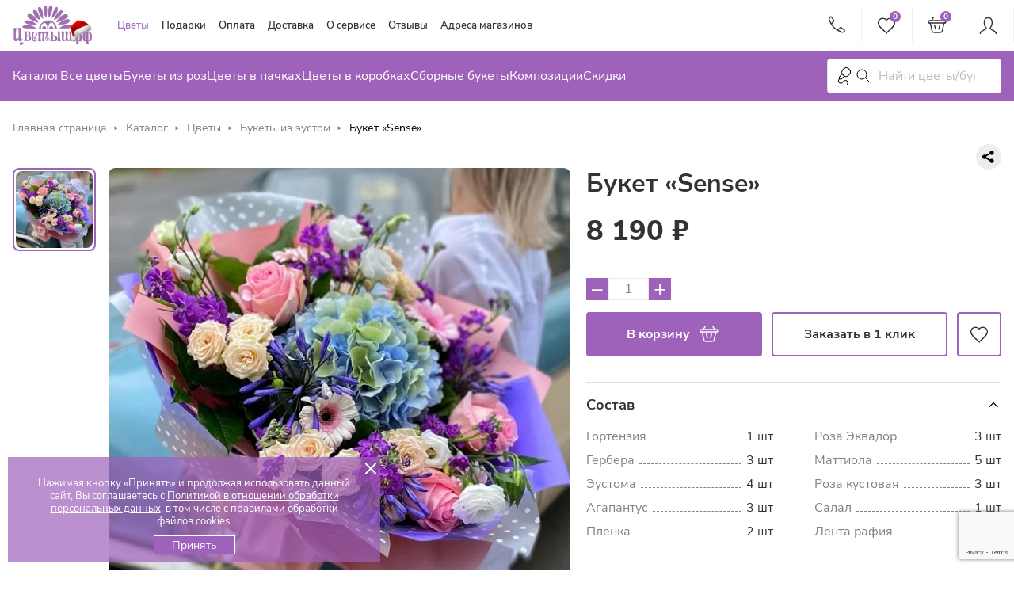

--- FILE ---
content_type: text/html; charset=utf-8
request_url: https://www.google.com/recaptcha/api2/anchor?ar=1&k=6LdMtgArAAAAADmIwdFxIKyzMwCUAlYpDR3l-mzR&co=aHR0cHM6Ly9yb3pibC5ydTo0NDM.&hl=en&v=PoyoqOPhxBO7pBk68S4YbpHZ&size=invisible&anchor-ms=20000&execute-ms=30000&cb=cuumkw9zq1xy
body_size: 48768
content:
<!DOCTYPE HTML><html dir="ltr" lang="en"><head><meta http-equiv="Content-Type" content="text/html; charset=UTF-8">
<meta http-equiv="X-UA-Compatible" content="IE=edge">
<title>reCAPTCHA</title>
<style type="text/css">
/* cyrillic-ext */
@font-face {
  font-family: 'Roboto';
  font-style: normal;
  font-weight: 400;
  font-stretch: 100%;
  src: url(//fonts.gstatic.com/s/roboto/v48/KFO7CnqEu92Fr1ME7kSn66aGLdTylUAMa3GUBHMdazTgWw.woff2) format('woff2');
  unicode-range: U+0460-052F, U+1C80-1C8A, U+20B4, U+2DE0-2DFF, U+A640-A69F, U+FE2E-FE2F;
}
/* cyrillic */
@font-face {
  font-family: 'Roboto';
  font-style: normal;
  font-weight: 400;
  font-stretch: 100%;
  src: url(//fonts.gstatic.com/s/roboto/v48/KFO7CnqEu92Fr1ME7kSn66aGLdTylUAMa3iUBHMdazTgWw.woff2) format('woff2');
  unicode-range: U+0301, U+0400-045F, U+0490-0491, U+04B0-04B1, U+2116;
}
/* greek-ext */
@font-face {
  font-family: 'Roboto';
  font-style: normal;
  font-weight: 400;
  font-stretch: 100%;
  src: url(//fonts.gstatic.com/s/roboto/v48/KFO7CnqEu92Fr1ME7kSn66aGLdTylUAMa3CUBHMdazTgWw.woff2) format('woff2');
  unicode-range: U+1F00-1FFF;
}
/* greek */
@font-face {
  font-family: 'Roboto';
  font-style: normal;
  font-weight: 400;
  font-stretch: 100%;
  src: url(//fonts.gstatic.com/s/roboto/v48/KFO7CnqEu92Fr1ME7kSn66aGLdTylUAMa3-UBHMdazTgWw.woff2) format('woff2');
  unicode-range: U+0370-0377, U+037A-037F, U+0384-038A, U+038C, U+038E-03A1, U+03A3-03FF;
}
/* math */
@font-face {
  font-family: 'Roboto';
  font-style: normal;
  font-weight: 400;
  font-stretch: 100%;
  src: url(//fonts.gstatic.com/s/roboto/v48/KFO7CnqEu92Fr1ME7kSn66aGLdTylUAMawCUBHMdazTgWw.woff2) format('woff2');
  unicode-range: U+0302-0303, U+0305, U+0307-0308, U+0310, U+0312, U+0315, U+031A, U+0326-0327, U+032C, U+032F-0330, U+0332-0333, U+0338, U+033A, U+0346, U+034D, U+0391-03A1, U+03A3-03A9, U+03B1-03C9, U+03D1, U+03D5-03D6, U+03F0-03F1, U+03F4-03F5, U+2016-2017, U+2034-2038, U+203C, U+2040, U+2043, U+2047, U+2050, U+2057, U+205F, U+2070-2071, U+2074-208E, U+2090-209C, U+20D0-20DC, U+20E1, U+20E5-20EF, U+2100-2112, U+2114-2115, U+2117-2121, U+2123-214F, U+2190, U+2192, U+2194-21AE, U+21B0-21E5, U+21F1-21F2, U+21F4-2211, U+2213-2214, U+2216-22FF, U+2308-230B, U+2310, U+2319, U+231C-2321, U+2336-237A, U+237C, U+2395, U+239B-23B7, U+23D0, U+23DC-23E1, U+2474-2475, U+25AF, U+25B3, U+25B7, U+25BD, U+25C1, U+25CA, U+25CC, U+25FB, U+266D-266F, U+27C0-27FF, U+2900-2AFF, U+2B0E-2B11, U+2B30-2B4C, U+2BFE, U+3030, U+FF5B, U+FF5D, U+1D400-1D7FF, U+1EE00-1EEFF;
}
/* symbols */
@font-face {
  font-family: 'Roboto';
  font-style: normal;
  font-weight: 400;
  font-stretch: 100%;
  src: url(//fonts.gstatic.com/s/roboto/v48/KFO7CnqEu92Fr1ME7kSn66aGLdTylUAMaxKUBHMdazTgWw.woff2) format('woff2');
  unicode-range: U+0001-000C, U+000E-001F, U+007F-009F, U+20DD-20E0, U+20E2-20E4, U+2150-218F, U+2190, U+2192, U+2194-2199, U+21AF, U+21E6-21F0, U+21F3, U+2218-2219, U+2299, U+22C4-22C6, U+2300-243F, U+2440-244A, U+2460-24FF, U+25A0-27BF, U+2800-28FF, U+2921-2922, U+2981, U+29BF, U+29EB, U+2B00-2BFF, U+4DC0-4DFF, U+FFF9-FFFB, U+10140-1018E, U+10190-1019C, U+101A0, U+101D0-101FD, U+102E0-102FB, U+10E60-10E7E, U+1D2C0-1D2D3, U+1D2E0-1D37F, U+1F000-1F0FF, U+1F100-1F1AD, U+1F1E6-1F1FF, U+1F30D-1F30F, U+1F315, U+1F31C, U+1F31E, U+1F320-1F32C, U+1F336, U+1F378, U+1F37D, U+1F382, U+1F393-1F39F, U+1F3A7-1F3A8, U+1F3AC-1F3AF, U+1F3C2, U+1F3C4-1F3C6, U+1F3CA-1F3CE, U+1F3D4-1F3E0, U+1F3ED, U+1F3F1-1F3F3, U+1F3F5-1F3F7, U+1F408, U+1F415, U+1F41F, U+1F426, U+1F43F, U+1F441-1F442, U+1F444, U+1F446-1F449, U+1F44C-1F44E, U+1F453, U+1F46A, U+1F47D, U+1F4A3, U+1F4B0, U+1F4B3, U+1F4B9, U+1F4BB, U+1F4BF, U+1F4C8-1F4CB, U+1F4D6, U+1F4DA, U+1F4DF, U+1F4E3-1F4E6, U+1F4EA-1F4ED, U+1F4F7, U+1F4F9-1F4FB, U+1F4FD-1F4FE, U+1F503, U+1F507-1F50B, U+1F50D, U+1F512-1F513, U+1F53E-1F54A, U+1F54F-1F5FA, U+1F610, U+1F650-1F67F, U+1F687, U+1F68D, U+1F691, U+1F694, U+1F698, U+1F6AD, U+1F6B2, U+1F6B9-1F6BA, U+1F6BC, U+1F6C6-1F6CF, U+1F6D3-1F6D7, U+1F6E0-1F6EA, U+1F6F0-1F6F3, U+1F6F7-1F6FC, U+1F700-1F7FF, U+1F800-1F80B, U+1F810-1F847, U+1F850-1F859, U+1F860-1F887, U+1F890-1F8AD, U+1F8B0-1F8BB, U+1F8C0-1F8C1, U+1F900-1F90B, U+1F93B, U+1F946, U+1F984, U+1F996, U+1F9E9, U+1FA00-1FA6F, U+1FA70-1FA7C, U+1FA80-1FA89, U+1FA8F-1FAC6, U+1FACE-1FADC, U+1FADF-1FAE9, U+1FAF0-1FAF8, U+1FB00-1FBFF;
}
/* vietnamese */
@font-face {
  font-family: 'Roboto';
  font-style: normal;
  font-weight: 400;
  font-stretch: 100%;
  src: url(//fonts.gstatic.com/s/roboto/v48/KFO7CnqEu92Fr1ME7kSn66aGLdTylUAMa3OUBHMdazTgWw.woff2) format('woff2');
  unicode-range: U+0102-0103, U+0110-0111, U+0128-0129, U+0168-0169, U+01A0-01A1, U+01AF-01B0, U+0300-0301, U+0303-0304, U+0308-0309, U+0323, U+0329, U+1EA0-1EF9, U+20AB;
}
/* latin-ext */
@font-face {
  font-family: 'Roboto';
  font-style: normal;
  font-weight: 400;
  font-stretch: 100%;
  src: url(//fonts.gstatic.com/s/roboto/v48/KFO7CnqEu92Fr1ME7kSn66aGLdTylUAMa3KUBHMdazTgWw.woff2) format('woff2');
  unicode-range: U+0100-02BA, U+02BD-02C5, U+02C7-02CC, U+02CE-02D7, U+02DD-02FF, U+0304, U+0308, U+0329, U+1D00-1DBF, U+1E00-1E9F, U+1EF2-1EFF, U+2020, U+20A0-20AB, U+20AD-20C0, U+2113, U+2C60-2C7F, U+A720-A7FF;
}
/* latin */
@font-face {
  font-family: 'Roboto';
  font-style: normal;
  font-weight: 400;
  font-stretch: 100%;
  src: url(//fonts.gstatic.com/s/roboto/v48/KFO7CnqEu92Fr1ME7kSn66aGLdTylUAMa3yUBHMdazQ.woff2) format('woff2');
  unicode-range: U+0000-00FF, U+0131, U+0152-0153, U+02BB-02BC, U+02C6, U+02DA, U+02DC, U+0304, U+0308, U+0329, U+2000-206F, U+20AC, U+2122, U+2191, U+2193, U+2212, U+2215, U+FEFF, U+FFFD;
}
/* cyrillic-ext */
@font-face {
  font-family: 'Roboto';
  font-style: normal;
  font-weight: 500;
  font-stretch: 100%;
  src: url(//fonts.gstatic.com/s/roboto/v48/KFO7CnqEu92Fr1ME7kSn66aGLdTylUAMa3GUBHMdazTgWw.woff2) format('woff2');
  unicode-range: U+0460-052F, U+1C80-1C8A, U+20B4, U+2DE0-2DFF, U+A640-A69F, U+FE2E-FE2F;
}
/* cyrillic */
@font-face {
  font-family: 'Roboto';
  font-style: normal;
  font-weight: 500;
  font-stretch: 100%;
  src: url(//fonts.gstatic.com/s/roboto/v48/KFO7CnqEu92Fr1ME7kSn66aGLdTylUAMa3iUBHMdazTgWw.woff2) format('woff2');
  unicode-range: U+0301, U+0400-045F, U+0490-0491, U+04B0-04B1, U+2116;
}
/* greek-ext */
@font-face {
  font-family: 'Roboto';
  font-style: normal;
  font-weight: 500;
  font-stretch: 100%;
  src: url(//fonts.gstatic.com/s/roboto/v48/KFO7CnqEu92Fr1ME7kSn66aGLdTylUAMa3CUBHMdazTgWw.woff2) format('woff2');
  unicode-range: U+1F00-1FFF;
}
/* greek */
@font-face {
  font-family: 'Roboto';
  font-style: normal;
  font-weight: 500;
  font-stretch: 100%;
  src: url(//fonts.gstatic.com/s/roboto/v48/KFO7CnqEu92Fr1ME7kSn66aGLdTylUAMa3-UBHMdazTgWw.woff2) format('woff2');
  unicode-range: U+0370-0377, U+037A-037F, U+0384-038A, U+038C, U+038E-03A1, U+03A3-03FF;
}
/* math */
@font-face {
  font-family: 'Roboto';
  font-style: normal;
  font-weight: 500;
  font-stretch: 100%;
  src: url(//fonts.gstatic.com/s/roboto/v48/KFO7CnqEu92Fr1ME7kSn66aGLdTylUAMawCUBHMdazTgWw.woff2) format('woff2');
  unicode-range: U+0302-0303, U+0305, U+0307-0308, U+0310, U+0312, U+0315, U+031A, U+0326-0327, U+032C, U+032F-0330, U+0332-0333, U+0338, U+033A, U+0346, U+034D, U+0391-03A1, U+03A3-03A9, U+03B1-03C9, U+03D1, U+03D5-03D6, U+03F0-03F1, U+03F4-03F5, U+2016-2017, U+2034-2038, U+203C, U+2040, U+2043, U+2047, U+2050, U+2057, U+205F, U+2070-2071, U+2074-208E, U+2090-209C, U+20D0-20DC, U+20E1, U+20E5-20EF, U+2100-2112, U+2114-2115, U+2117-2121, U+2123-214F, U+2190, U+2192, U+2194-21AE, U+21B0-21E5, U+21F1-21F2, U+21F4-2211, U+2213-2214, U+2216-22FF, U+2308-230B, U+2310, U+2319, U+231C-2321, U+2336-237A, U+237C, U+2395, U+239B-23B7, U+23D0, U+23DC-23E1, U+2474-2475, U+25AF, U+25B3, U+25B7, U+25BD, U+25C1, U+25CA, U+25CC, U+25FB, U+266D-266F, U+27C0-27FF, U+2900-2AFF, U+2B0E-2B11, U+2B30-2B4C, U+2BFE, U+3030, U+FF5B, U+FF5D, U+1D400-1D7FF, U+1EE00-1EEFF;
}
/* symbols */
@font-face {
  font-family: 'Roboto';
  font-style: normal;
  font-weight: 500;
  font-stretch: 100%;
  src: url(//fonts.gstatic.com/s/roboto/v48/KFO7CnqEu92Fr1ME7kSn66aGLdTylUAMaxKUBHMdazTgWw.woff2) format('woff2');
  unicode-range: U+0001-000C, U+000E-001F, U+007F-009F, U+20DD-20E0, U+20E2-20E4, U+2150-218F, U+2190, U+2192, U+2194-2199, U+21AF, U+21E6-21F0, U+21F3, U+2218-2219, U+2299, U+22C4-22C6, U+2300-243F, U+2440-244A, U+2460-24FF, U+25A0-27BF, U+2800-28FF, U+2921-2922, U+2981, U+29BF, U+29EB, U+2B00-2BFF, U+4DC0-4DFF, U+FFF9-FFFB, U+10140-1018E, U+10190-1019C, U+101A0, U+101D0-101FD, U+102E0-102FB, U+10E60-10E7E, U+1D2C0-1D2D3, U+1D2E0-1D37F, U+1F000-1F0FF, U+1F100-1F1AD, U+1F1E6-1F1FF, U+1F30D-1F30F, U+1F315, U+1F31C, U+1F31E, U+1F320-1F32C, U+1F336, U+1F378, U+1F37D, U+1F382, U+1F393-1F39F, U+1F3A7-1F3A8, U+1F3AC-1F3AF, U+1F3C2, U+1F3C4-1F3C6, U+1F3CA-1F3CE, U+1F3D4-1F3E0, U+1F3ED, U+1F3F1-1F3F3, U+1F3F5-1F3F7, U+1F408, U+1F415, U+1F41F, U+1F426, U+1F43F, U+1F441-1F442, U+1F444, U+1F446-1F449, U+1F44C-1F44E, U+1F453, U+1F46A, U+1F47D, U+1F4A3, U+1F4B0, U+1F4B3, U+1F4B9, U+1F4BB, U+1F4BF, U+1F4C8-1F4CB, U+1F4D6, U+1F4DA, U+1F4DF, U+1F4E3-1F4E6, U+1F4EA-1F4ED, U+1F4F7, U+1F4F9-1F4FB, U+1F4FD-1F4FE, U+1F503, U+1F507-1F50B, U+1F50D, U+1F512-1F513, U+1F53E-1F54A, U+1F54F-1F5FA, U+1F610, U+1F650-1F67F, U+1F687, U+1F68D, U+1F691, U+1F694, U+1F698, U+1F6AD, U+1F6B2, U+1F6B9-1F6BA, U+1F6BC, U+1F6C6-1F6CF, U+1F6D3-1F6D7, U+1F6E0-1F6EA, U+1F6F0-1F6F3, U+1F6F7-1F6FC, U+1F700-1F7FF, U+1F800-1F80B, U+1F810-1F847, U+1F850-1F859, U+1F860-1F887, U+1F890-1F8AD, U+1F8B0-1F8BB, U+1F8C0-1F8C1, U+1F900-1F90B, U+1F93B, U+1F946, U+1F984, U+1F996, U+1F9E9, U+1FA00-1FA6F, U+1FA70-1FA7C, U+1FA80-1FA89, U+1FA8F-1FAC6, U+1FACE-1FADC, U+1FADF-1FAE9, U+1FAF0-1FAF8, U+1FB00-1FBFF;
}
/* vietnamese */
@font-face {
  font-family: 'Roboto';
  font-style: normal;
  font-weight: 500;
  font-stretch: 100%;
  src: url(//fonts.gstatic.com/s/roboto/v48/KFO7CnqEu92Fr1ME7kSn66aGLdTylUAMa3OUBHMdazTgWw.woff2) format('woff2');
  unicode-range: U+0102-0103, U+0110-0111, U+0128-0129, U+0168-0169, U+01A0-01A1, U+01AF-01B0, U+0300-0301, U+0303-0304, U+0308-0309, U+0323, U+0329, U+1EA0-1EF9, U+20AB;
}
/* latin-ext */
@font-face {
  font-family: 'Roboto';
  font-style: normal;
  font-weight: 500;
  font-stretch: 100%;
  src: url(//fonts.gstatic.com/s/roboto/v48/KFO7CnqEu92Fr1ME7kSn66aGLdTylUAMa3KUBHMdazTgWw.woff2) format('woff2');
  unicode-range: U+0100-02BA, U+02BD-02C5, U+02C7-02CC, U+02CE-02D7, U+02DD-02FF, U+0304, U+0308, U+0329, U+1D00-1DBF, U+1E00-1E9F, U+1EF2-1EFF, U+2020, U+20A0-20AB, U+20AD-20C0, U+2113, U+2C60-2C7F, U+A720-A7FF;
}
/* latin */
@font-face {
  font-family: 'Roboto';
  font-style: normal;
  font-weight: 500;
  font-stretch: 100%;
  src: url(//fonts.gstatic.com/s/roboto/v48/KFO7CnqEu92Fr1ME7kSn66aGLdTylUAMa3yUBHMdazQ.woff2) format('woff2');
  unicode-range: U+0000-00FF, U+0131, U+0152-0153, U+02BB-02BC, U+02C6, U+02DA, U+02DC, U+0304, U+0308, U+0329, U+2000-206F, U+20AC, U+2122, U+2191, U+2193, U+2212, U+2215, U+FEFF, U+FFFD;
}
/* cyrillic-ext */
@font-face {
  font-family: 'Roboto';
  font-style: normal;
  font-weight: 900;
  font-stretch: 100%;
  src: url(//fonts.gstatic.com/s/roboto/v48/KFO7CnqEu92Fr1ME7kSn66aGLdTylUAMa3GUBHMdazTgWw.woff2) format('woff2');
  unicode-range: U+0460-052F, U+1C80-1C8A, U+20B4, U+2DE0-2DFF, U+A640-A69F, U+FE2E-FE2F;
}
/* cyrillic */
@font-face {
  font-family: 'Roboto';
  font-style: normal;
  font-weight: 900;
  font-stretch: 100%;
  src: url(//fonts.gstatic.com/s/roboto/v48/KFO7CnqEu92Fr1ME7kSn66aGLdTylUAMa3iUBHMdazTgWw.woff2) format('woff2');
  unicode-range: U+0301, U+0400-045F, U+0490-0491, U+04B0-04B1, U+2116;
}
/* greek-ext */
@font-face {
  font-family: 'Roboto';
  font-style: normal;
  font-weight: 900;
  font-stretch: 100%;
  src: url(//fonts.gstatic.com/s/roboto/v48/KFO7CnqEu92Fr1ME7kSn66aGLdTylUAMa3CUBHMdazTgWw.woff2) format('woff2');
  unicode-range: U+1F00-1FFF;
}
/* greek */
@font-face {
  font-family: 'Roboto';
  font-style: normal;
  font-weight: 900;
  font-stretch: 100%;
  src: url(//fonts.gstatic.com/s/roboto/v48/KFO7CnqEu92Fr1ME7kSn66aGLdTylUAMa3-UBHMdazTgWw.woff2) format('woff2');
  unicode-range: U+0370-0377, U+037A-037F, U+0384-038A, U+038C, U+038E-03A1, U+03A3-03FF;
}
/* math */
@font-face {
  font-family: 'Roboto';
  font-style: normal;
  font-weight: 900;
  font-stretch: 100%;
  src: url(//fonts.gstatic.com/s/roboto/v48/KFO7CnqEu92Fr1ME7kSn66aGLdTylUAMawCUBHMdazTgWw.woff2) format('woff2');
  unicode-range: U+0302-0303, U+0305, U+0307-0308, U+0310, U+0312, U+0315, U+031A, U+0326-0327, U+032C, U+032F-0330, U+0332-0333, U+0338, U+033A, U+0346, U+034D, U+0391-03A1, U+03A3-03A9, U+03B1-03C9, U+03D1, U+03D5-03D6, U+03F0-03F1, U+03F4-03F5, U+2016-2017, U+2034-2038, U+203C, U+2040, U+2043, U+2047, U+2050, U+2057, U+205F, U+2070-2071, U+2074-208E, U+2090-209C, U+20D0-20DC, U+20E1, U+20E5-20EF, U+2100-2112, U+2114-2115, U+2117-2121, U+2123-214F, U+2190, U+2192, U+2194-21AE, U+21B0-21E5, U+21F1-21F2, U+21F4-2211, U+2213-2214, U+2216-22FF, U+2308-230B, U+2310, U+2319, U+231C-2321, U+2336-237A, U+237C, U+2395, U+239B-23B7, U+23D0, U+23DC-23E1, U+2474-2475, U+25AF, U+25B3, U+25B7, U+25BD, U+25C1, U+25CA, U+25CC, U+25FB, U+266D-266F, U+27C0-27FF, U+2900-2AFF, U+2B0E-2B11, U+2B30-2B4C, U+2BFE, U+3030, U+FF5B, U+FF5D, U+1D400-1D7FF, U+1EE00-1EEFF;
}
/* symbols */
@font-face {
  font-family: 'Roboto';
  font-style: normal;
  font-weight: 900;
  font-stretch: 100%;
  src: url(//fonts.gstatic.com/s/roboto/v48/KFO7CnqEu92Fr1ME7kSn66aGLdTylUAMaxKUBHMdazTgWw.woff2) format('woff2');
  unicode-range: U+0001-000C, U+000E-001F, U+007F-009F, U+20DD-20E0, U+20E2-20E4, U+2150-218F, U+2190, U+2192, U+2194-2199, U+21AF, U+21E6-21F0, U+21F3, U+2218-2219, U+2299, U+22C4-22C6, U+2300-243F, U+2440-244A, U+2460-24FF, U+25A0-27BF, U+2800-28FF, U+2921-2922, U+2981, U+29BF, U+29EB, U+2B00-2BFF, U+4DC0-4DFF, U+FFF9-FFFB, U+10140-1018E, U+10190-1019C, U+101A0, U+101D0-101FD, U+102E0-102FB, U+10E60-10E7E, U+1D2C0-1D2D3, U+1D2E0-1D37F, U+1F000-1F0FF, U+1F100-1F1AD, U+1F1E6-1F1FF, U+1F30D-1F30F, U+1F315, U+1F31C, U+1F31E, U+1F320-1F32C, U+1F336, U+1F378, U+1F37D, U+1F382, U+1F393-1F39F, U+1F3A7-1F3A8, U+1F3AC-1F3AF, U+1F3C2, U+1F3C4-1F3C6, U+1F3CA-1F3CE, U+1F3D4-1F3E0, U+1F3ED, U+1F3F1-1F3F3, U+1F3F5-1F3F7, U+1F408, U+1F415, U+1F41F, U+1F426, U+1F43F, U+1F441-1F442, U+1F444, U+1F446-1F449, U+1F44C-1F44E, U+1F453, U+1F46A, U+1F47D, U+1F4A3, U+1F4B0, U+1F4B3, U+1F4B9, U+1F4BB, U+1F4BF, U+1F4C8-1F4CB, U+1F4D6, U+1F4DA, U+1F4DF, U+1F4E3-1F4E6, U+1F4EA-1F4ED, U+1F4F7, U+1F4F9-1F4FB, U+1F4FD-1F4FE, U+1F503, U+1F507-1F50B, U+1F50D, U+1F512-1F513, U+1F53E-1F54A, U+1F54F-1F5FA, U+1F610, U+1F650-1F67F, U+1F687, U+1F68D, U+1F691, U+1F694, U+1F698, U+1F6AD, U+1F6B2, U+1F6B9-1F6BA, U+1F6BC, U+1F6C6-1F6CF, U+1F6D3-1F6D7, U+1F6E0-1F6EA, U+1F6F0-1F6F3, U+1F6F7-1F6FC, U+1F700-1F7FF, U+1F800-1F80B, U+1F810-1F847, U+1F850-1F859, U+1F860-1F887, U+1F890-1F8AD, U+1F8B0-1F8BB, U+1F8C0-1F8C1, U+1F900-1F90B, U+1F93B, U+1F946, U+1F984, U+1F996, U+1F9E9, U+1FA00-1FA6F, U+1FA70-1FA7C, U+1FA80-1FA89, U+1FA8F-1FAC6, U+1FACE-1FADC, U+1FADF-1FAE9, U+1FAF0-1FAF8, U+1FB00-1FBFF;
}
/* vietnamese */
@font-face {
  font-family: 'Roboto';
  font-style: normal;
  font-weight: 900;
  font-stretch: 100%;
  src: url(//fonts.gstatic.com/s/roboto/v48/KFO7CnqEu92Fr1ME7kSn66aGLdTylUAMa3OUBHMdazTgWw.woff2) format('woff2');
  unicode-range: U+0102-0103, U+0110-0111, U+0128-0129, U+0168-0169, U+01A0-01A1, U+01AF-01B0, U+0300-0301, U+0303-0304, U+0308-0309, U+0323, U+0329, U+1EA0-1EF9, U+20AB;
}
/* latin-ext */
@font-face {
  font-family: 'Roboto';
  font-style: normal;
  font-weight: 900;
  font-stretch: 100%;
  src: url(//fonts.gstatic.com/s/roboto/v48/KFO7CnqEu92Fr1ME7kSn66aGLdTylUAMa3KUBHMdazTgWw.woff2) format('woff2');
  unicode-range: U+0100-02BA, U+02BD-02C5, U+02C7-02CC, U+02CE-02D7, U+02DD-02FF, U+0304, U+0308, U+0329, U+1D00-1DBF, U+1E00-1E9F, U+1EF2-1EFF, U+2020, U+20A0-20AB, U+20AD-20C0, U+2113, U+2C60-2C7F, U+A720-A7FF;
}
/* latin */
@font-face {
  font-family: 'Roboto';
  font-style: normal;
  font-weight: 900;
  font-stretch: 100%;
  src: url(//fonts.gstatic.com/s/roboto/v48/KFO7CnqEu92Fr1ME7kSn66aGLdTylUAMa3yUBHMdazQ.woff2) format('woff2');
  unicode-range: U+0000-00FF, U+0131, U+0152-0153, U+02BB-02BC, U+02C6, U+02DA, U+02DC, U+0304, U+0308, U+0329, U+2000-206F, U+20AC, U+2122, U+2191, U+2193, U+2212, U+2215, U+FEFF, U+FFFD;
}

</style>
<link rel="stylesheet" type="text/css" href="https://www.gstatic.com/recaptcha/releases/PoyoqOPhxBO7pBk68S4YbpHZ/styles__ltr.css">
<script nonce="n0Ujsb8flBewDN4INLjjRQ" type="text/javascript">window['__recaptcha_api'] = 'https://www.google.com/recaptcha/api2/';</script>
<script type="text/javascript" src="https://www.gstatic.com/recaptcha/releases/PoyoqOPhxBO7pBk68S4YbpHZ/recaptcha__en.js" nonce="n0Ujsb8flBewDN4INLjjRQ">
      
    </script></head>
<body><div id="rc-anchor-alert" class="rc-anchor-alert"></div>
<input type="hidden" id="recaptcha-token" value="[base64]">
<script type="text/javascript" nonce="n0Ujsb8flBewDN4INLjjRQ">
      recaptcha.anchor.Main.init("[\x22ainput\x22,[\x22bgdata\x22,\x22\x22,\[base64]/[base64]/MjU1Ong/[base64]/[base64]/[base64]/[base64]/[base64]/[base64]/[base64]/[base64]/[base64]/[base64]/[base64]/[base64]/[base64]/[base64]/[base64]\\u003d\x22,\[base64]\x22,\x22w4tzV8ODRV/CnMKoJF1ZM8OZAnLDrcOaXSLCh8KCw4vDlcOzDcKbLMKLX194FDvDh8K1NibCqsKBw6/[base64]/[base64]/[base64]/DscKKwqAkcn8Dw504wpMNe8OqPcOJwrTCiS7CkWvCocK7VCpjZcKxwqTCh8OowqDDq8KRDiwUeDrDlSfDiMKXXX81V8Kxd8Odw7bDmsOeCsKOw7YHXsKowr1LN8OZw6fDhwp4w4/DvsKnXcOhw7EXwo5kw5nCvcO1V8KdwoRQw43DvMOdM0/[base64]/CtiIdwpZCw6kvFSdQw57Ds8KOw6XDhhfCi8OcOMKYw7lkCcOQwpRSQ07Co8Orwr/[base64]/DuXZkasKoIsO/[base64]/[base64]/wpIadsO8w7jCqcOrwppoMXTDhm83HVo+K8OXB1ZyUXDCrcOHZR14TENhw6PCj8OJwpjCuMOvclUGAMKlwrYcwrQww6vDrMOzFzjDtTt0dcO+chXCpcK9CjPDi8O4JsK+w4NTwoPDmxTDlGDCmAXDkUbCnEfCo8OsMAIvw550w7QmOsKWcsK/GCNQZzfChT3DlEnDj3bDgTnDo8KBwqR7wpbCi8KYFFfDhjTCrMKQJRnCmkfDssOsw7AcGMKvGU85w5bChWTDkk7DksKMX8OjwovDhjgEaiXChDHDqyHCkiAkazXCh8OKw5AIw5bDjMKScx/CkxByFDPDpMK8wpLDlEzDlMKfPRPDkMO0LlVjw6sRw7DDkcKSQ0LCjcK4Dy1dR8KGB1DCghvDhMK3F2PDp24HE8KKw77CjsKAeMOdw4rDrgdQw6JYwrd2MS7CicOhDsKawrBIYRVPGQ5MH8KtB3dDcy3DkTZTADBgwpfDtwXDl8KfwpbDtsOaw4kfABDCkMK7woQ1GR/DjMKGATJswo5bJzteacKqwonDscKhw6diw48oayzCkHJ4OsKkw70HYsKvw7hCwq1ya8KLwpgtCDFkw7hiWMKbw6FMwqrCjMK6D3vCksOVZCYYw6clw7sfWi/Dr8OjEFvDuygTEGIwfVEdwqJPGSLDlAvCqsKkUjIyDMKCMsKKwptqWgzDiHLCkGdgw5NxE3fDocOMw4fDhT7DuMKJZMKkw6V+JGB/[base64]/[base64]/CgcOwwpsQw7PCiMOnbl7Dk8KWRhPCvWnDhy/DnidSw6A8w4nCshRmw4/CrRBDIlXCpncJREXDrwwgw6fChMO0HMOIw4zCm8KwKsKsDsKkw4hZw61KwobChSDCrCUNwqrCjg8BwpjClijDj8OGHMO+IF1yGsO4AD8aw4XCnsOSw78ZacKWWnHCqC3CjQTCvMKgPTB+S8Okw6XCtAvCnsOFwo/DljxWWEXDk8Ogw6XCisKswoPChBAbw5XDn8Oiw7VFw4Ypw4MoGFA+wprDhcKOAQvCmsO/[base64]/DlcO5wpQbwpnCr8Opwp5jwqg2GsKTw7rCk1TChsOew7/CosO7wpFCw5IqLyDDmRtBwrZmw4tHGh/DnQBrG8OpZDQyEQ/Dh8KXwrXCllTCmMO4w7dSNMKqAsKSw5VLw7fDvcOZdMKRw6hKw4U9w5deL0PDhTtIwr4Xw5Atwp/Cq8OjM8OEwrLDhjkzw7ITesOQekjChStAw4ojBno3w57DtWAPRcKFb8KIe8KLNcOWT0DCqVfDssOcM8OXBjHCly/Dk8KNGcOXw4F4Z8KkaMKVw6bCmsO/[base64]/CocKVwrZVw4HDhsKtAwjCucOGwrRIwp3CkmzCpMO4GxvChsKUw7NJw5s0wr/[base64]/wrPCmMKAR8KnfcK7OMKZaFvDkUFfwrfDtENtSDDCp8OOY3xBGMOyKsKIw7dVHmzCl8KQeMOpYhfCklDCt8KuwoHDp3pxw6QAwqUDwobDrgvCnMOFFhslwqg/wpvDm8KBwqDCkMOlwrVQwq3DgsKYw6/Cl8Kpwq/CuUXCiHhtHDcmwpjDgsOGw7EEd3UUGDrDjiBeHcKdw50ww7jDnsKHw7XDjcO4w7wQw7cqU8OLwpccwpRgBcObw4/CjGXDjcKBw47DksKZTcKpesOrw4hMPMOOAcOBXXrDlMKZw4rDozDCqcKPwo0ZwpzCrMKVwpzCty50wrXCn8KbPsKFQMOpNsOIBsOIw6xTwoHCocOxw5jCv8Ouw5PDhsKvT8KIw5Mvw7BSAMKew69rw5/DuAguHE0Zw58FwoYoKB57acKYwoTCgcKNw7rCgzLDq1gibsO+UsOSQ8Krw5nDm8KATxjCoGURHGjDu8O8bsKtfHwLK8OCX3XCiMO7WsKTw6XCicO0ZMObw5/Co2LCkQ3Cvh7Du8Ogw5XDrcOjJjIVWX5HGBbCnMKdw5DChsKxwo3DjcO7QMKxFxVKKWA2wo4JQ8OHMD/[base64]/CkcO/J8OfbVHDrMOxN8KNQSFfwrLCisKHTMKDYFTDhcOEw6EmKcKTwql7woQNCyJxH8O6E2DCgQ/[base64]/[base64]/Ox/Cq3LDhSEUM8O6SxTCkVbDsGjCuFfCtCXCqGwwZcK1YMKiw5/DrsK1wovDoy/DpEfDvxPCosKIwpoLKhTCtjrCrC/DtcKXIsO8wrZyw54oAcKuck9hw5sGUUJNwqrChcO9D8KsISTDnkbCrMOmwoXClRBgwpfCrXrDq30fGxbClGoGYxXDlMODE8OHw64Iw4YDw5MqQR1VBkDCtcKww4DDp0B7w4fChAfDtS/Co8K8w4ceBVUOZ8OMw7XDn8OUH8Ozw7Jew64qw5RZQcK2wotmwoQ4wr9mLMOzOB1/ZcKow6EVwq3DqsOSwqU3w5vDixHDtA/CtMOWX31KKcOcQsKtF2AUw6tXwo1nw5AywqgpwqHCtzPDicOUJsKww49Nw5bCoMKdI8KPw6zDsFd+biDDgzPCpsK/L8K0VcOyPCoPw6M0w43DqnQFwqTCuk1LU8O3RzTCqMOIC8OwelxkTMOew4Uyw4U6w4XDtzfDsyV8w7oZbETCgMOIw4rDj8KAwoBxTgIZw7tMwpDDpsORwp8OwoUGwqXCnGg5w6hsw715w6kEwpRYw4/[base64]/[base64]/DpxFQw7LDnsOZaMOYUwBVD1gLw4U4EcKtwr3CkWNnc8OUw4IDw5x/C1DCswBZT0pmPGrDtSYUYBXCgjXDgmNBw43DvXh8w4rCl8K/XT9pwpLCpsOyw7F1w6t/w5RPV8OBwo7CgQDDpV/[base64]/fiLDksOBRQTCiE/[base64]/Dt8OGNxvCnSTDoMKcD8KgIMK2KMOJw7FWwofCpGTCqjDDsxo9w5rCgMK/ay5Hw7FTXMOiZMONw5xxM8OKEx5UZk9ZwpEiOyvCiAzCnMOFaGnDvcO/w4TCm8KaAhUzwozCrcO8w6jCrgfChgIJYT5eEcKrG8KkLMOkfMKRwqwRwqTCosO8LcK5YTLDkjAgwoY2T8KRwoXDv8KQw5Mhwp1bQirCt3zCiSvDoGvChCBOwpgPHDguKHBlw5QdW8KMwpTCt2bCucO3FX/DvzPCuyvCvkhaTk87XGh/wrN3UsKDLsO8w61VbXfCvsOWw6bDrBjCtsOQVDhOBz/[base64]/Ci8Obw6Rjwp1vAknDuSnDsjvChcO1w7rCriwdXcKUwo3Do3hJaRXClCg3woVrF8KIcmlfLFjDinFkw6Ngw4zDjSLDmAITw5FFc3DCrlbCpsOqwpxgbEfDoMKUwoDCtMOZw79iUcONfz/[base64]/DvcO5VDNww4pLEQYYT8KFV8OiEgTCsSDDpcKrw44bwqcHUlZJwrsZw4DCiF7CkWlYQMO5DU5iwoZOYcOaAMO/[base64]/w7sYTD3CoAXCqsOsw6HCl8ONw7vCtV3Ci8O2wrBAw5FhwpY0esK7VMOzbcKPfizCoMOLw7bDoSvCt8OhwqICw5TDrF7CnsKLwrjDt8OCw5nCgsOaU8KACsOpekExwqoPw5hELlHCiwzCo2DCucOhwoAHY8OpRGMVw5MVAcOWBV8nwpvCtMObw5TDh8KiwoMDX8O/[base64]/w5RuFwkTw5fDosKlUB/Dmws8woPClBF/csKbw7bCmsKJw6p6woFad8OBDy7DrWfDv2ccTcKkwoMzwpvDqAJPwrVITcKJwqHCuMKCDXnDgHtGwr/CjGtWwqtnVlHDgybCvcKOwoTCuD/ChG3DkElyKcOhwq7Ch8OAwqrCgBp7w6jDmsOrL3rCkcOTwrXCp8KFTkk4woTDiFErOwZWw7nDicOtw5XCqhtucSrDiz3Do8KlLcK7BUZTw6XDgsK7KMKsw4hCw5Zawq7Ch0TCv3E/[base64]/w5wTw4fDhsOCY1ghwrBzwqd/YsKBYFDClUPDjMKTT31pHWPDosK4WiLCnHk3w4Y8w7gxOxZ1EETCvcOjUGnCsMKmWcKpNsOww7NMX8K4fWACw7fCtnjDsQIgw7VMQw5wwqhIworDvwzDtRMfV1Ixw6fCvcKWw7wgwp4LFMKqwqZ8wpXCr8Omw5PDtg/[base64]/Cr8O4wpzCsMOgbktWwp95Gip+w63DmmHDmFIqRsOzJGTDo3nDr8K/wo/DkSoVw4nCrMOSwqF3esKFwpnCnRrDmlfCny16w7rCrjHDs2tXGsK+PcOowp3DgS/DqADDr8K5wrIrwqlZK8O4w7wkwqh+XsKTw7s9LMO0CW57BsOrCcOmVwYdw4QUwrnCpcOJwrpmw6rCvh7DgzthVjjCsDnDmMKYw6t3woXDkAjCkT0nwpXCtMKDw67CvAcQwo/CuHfCucKiXsKKw5/[base64]/DnVrDmMKsw6RBAyR5w5AQw6fDuMKQw6x2wprDpxs9wrXCoMOeO35vwrVLw6kNw6YGwqcuJsONw45nVUISN2/DqGc0H18mwrLCqmN6CwTDpyXDvcKDIMO4VRLCq2x3EsKPwp/CtXU+wrHCjwnCmsO1SsKwKnV5asK+wrUTwqAcacO0A8ONPCrDt8KaRHUvwpHCmmMOa8Ozw57CvsO+w4LDhsKRw7JEw74SwohRw79iw5PCt15dwqdXPArCl8OzdcOqwrl1w4rCshJgw7xnw4HDg1/DvxjCuMKGwrN0K8O9fMK3IwrCpsK2D8K1w5lJw57Crh1OwpgGJE3CjA5mw6wXI1xpW1nCvcKdwovDi8O6Lwd3wp3CgE0SVsOdQQsew6NGwo/[base64]/DnMKYw7kew6HCh8K2wqg1wrY5w6ZDAMOhw5U1c8KFw6IDV2HDnxFtBBbCtQbCvVs7wqnCnyvDp8OJw5/CkCNNRcKIVzccKsO7WsO9wprDrsOEwogAw43CrMONeBbDhmtvwoXDlHxXRcK6woFywrXCsRnCr3F3SzMSw5bDhsOww5lHwp8OwofDmsOyNHLDtMKmwqYqw44ZTcOOMBXCnMOEw6TCiMKKw7/CvFJXwqXDqiMSwoZTQEXCqcODEQ57BQU0K8KbFsOaJzdnF8KAwqfDoHRaw6ggIFLDp1Jww5jCmVDCgsKOABhbw5PDhFx4wqHDuRxZSSTDnUvCqUfCvcOvw7rDp8OtXUbDvDnCk8OOOCVuw7rDn2lQwr9kQMKFFcO0SDRxwp5PXsK/ES43wrM7wp/DpcKjHcOqWynCsRbCtXvDr3bDvcOBw7TDvcO1wqVkP8O7OjIZQH0TTC3ClxzCgRXCjwXDjjoMXcOlAsKOw7fDmQHDuiHClMKZb0PDk8KVZ8KYwqfCgMKGCcO+PcKRwp4TOxZww4/DiHLCnsKDw5LCqQXCtkTDgwBWw4/CisKuwq06ScKSw6TCkTrCmcOPDh/[base64]/DrcK/DlkiIsOicEwSwqxlw44gJ8OawoXClgIlw5YCcGvDviXDoMOdw48uCMOBS8OzwrsbZCvDvcKOwobCiMOPw6HCusKSYD/CtMK2PsKrw41HJldZFyfCgsKRw4rDrMKuwrTDtB9dKnxRYyjCk8KGRcO0CcKDw7/DjMOowpZObsOaMcKbw4nDp8OvwqXCtx85EcKjFRMmHsKww5AZesODWcKAw5nDrsKhbzNRFHTDpsK+WcKoBxZpVWfDksOyPElsFEs8woJqw4AmBMOPwopewrrCtSd9YnzCu8O4w5MfwqNZAU0swpLDp8KXPsOgT3/Do8KCw5DCusKtw6bCmMKXwqfCpXzDhcK+wrMYwojCqcKVCHjCowVSc8KbwpXDr8O7wrwMwoRBC8O5w7ZzJcO6AMOOwpPDrnEtwq3Dn8O6fsOHwpxnLQYVw4RTw7XChcONwonCgxbCjMOaZjTDgsOMwr/Cr2Yrw7gOwoN0T8OIw65IwpzDvB0ZbHpjwrXDvRvCnjgIw4EewrbDs8OALsK5w7Ylw4BES8Ovw5hXwrYVw6rDrVDDjMKXw7YJSxZFw6o0QznDojvDqXhaK1xgw4NUO0BkwpZ9DsOAcsKRwo/Dk3PDr8K4wqDDk8KIwppAcGnCjmFvwpEsFsO0wqXCplpTBHjCh8KWIcOMOwwJw6LCs1fChWtCwr5ew5TChMOZRRFVO01XbcOKfsKpS8KHwpLCp8O9w4lGwp8ue3LCrMO+JzY4wrTDh8KybBd2TcKUCy/Ck2wow6gcCMO9w6YtwoljIGZFEwR4w4gnLMKrw5rDgg0ydB7CsMK8bmnCmMOzwoZjZg00QArDr1HCqcKSw4vCk8KLDsOXw6MIw7/[base64]/w4fCr3XDnsOaw59rQcOrwpF7wpzClj/CmzDDg8KdNT7CuQjCqMKpK2rDiMOew7DCqG9DP8OQXF/DlcKAYcOoYsKuw782wp1swonCrsK7wqLCp8KuwoY+wrLCt8OzwpfDi1/DuH9CEicdNm4Fw4JwGMK4wql4w7fDl2FRDHbDkAo2w6M/wrFfw7PDvRTCqHU+w4LCqWYwwqrChDzDnUViwql/w5obwrMLWEPDpMKyPsONw4XDq8O7wrgIwqBiYEsbSDhyBmfCowY+cMOOw6zCpQIhHQLDsS05QMKkw6LDmcOmbMOLw78gwqwiwp/Cjxdiw41nIBFqYDRXM8KBK8OTwq9ewqTDqsKswpVeD8Kkw75CCMOqwqEwIT0hwptgw6LDv8OGLcOdwpPDuMO3w7rCtsOceVsyGCDCgSJfMcORwr7DtT/[base64]/ChsOVb2tzw5PDsMKyEErDvcKKw6nCtEzDi8KKwrkmEMKIwo9hWzrCsMK1wr7DkRnCv3XDjsOFRCLCq8OmcUDDpcKVw40zwrLCqgt6w6bDqEXDvjHDusOtw73DlDIpw4vDpMKAwoXDt17Cn8K1w4nDrMOWS8KSEUk7O8OcTGoCbQE9w5Eiwp/Duj/DgCHDtsORTh3DuBfCkcOdFsKIwrrCg8Odw6Ikw6jDv3XCimA+S2cGw5rDiR/[base64]/DuC/DmwUyGA9Qwo8nRsKKw7vDvnbDucKnwrDDviMuJMOlYcKTFlDDuxnCiDgMBGHDvQl7FsOxFhfDgsOswrdJCnTCgmLDhQrCh8OxAsKoA8KTw4rDkcOrwr03LUdxwqvCt8O8dcOjDDsPw6oxw5fDjjImw63Cu8KRwoDCvsOgw6kxDEFxDsOFRsOsw6/Co8KLAB3Dg8KKwp8GeMKfwpl1w7M6w7XCg8O2N8KQBWF1dsKRUxjCt8K6EmV3woA6wqVMWsOzRcKFRwlJw7cyw4nCv8K8aAfDtMKww6vDp1AqLcOFf0g3YMOJMhDDiMOjXsKuNcK2JXLCvy/DqsKQZVd6YxZrwrY0UXBZw77DhlDDpTPDtiHCpClWDMOMPX4Jw5JSwrTCvsOtwozDm8OsFDBTwq3DjRZmwosDZzVCdAHChgHDiVrCmsO8wpQSw4LDs8Ocw7pCPRcBVMO/wq7CowLDs0HCn8KEZMKOw5TChifCoMKdIMOUw6AuPUE/ccKdwrZLKxfCqsORSMKQwp/DpzE+ARPCsiJ2woAbwq3DhTDCqwIDwo/Dl8K2w6QjwpDChjU8OMKlKEsBwrwkQ8KGRHjCrcOMXVTDsH9hwr9casKfPsOkw6VqW8KAcALCmnFbwqhUwpZaa3tVaMKeMsKtwp8WUsK8b8OdfEULwqLDvRzDrcKtw41IEm5cdys/wr3DoMO2w4bDh8Ozek/CpE8xcsKWw5Uqf8OEwrPDvDwGw4HCnsOVNCFbw7U4VsOxFMKVwr56GlDDkU4bb8OSJDLCi8KjLMOYQh/DsErDs8OyWz0Lw6h/[base64]/wqJ3AsKJwpoNRcOZw7LCoMK1aMOcwo4FKMK7wpt+woHCqsKlI8OzLAXDngIrW8K8w4slwqN7w4JUw75Lw7nDny5ceMOzBcOewqIcwpfDt8OMEsK5QxvDi8ODw7rCmcKvwrwcKsKaw6vDvDcbGsKNw68HUm4XVMObwpBKMB53w4oHwpJywrPDj8Kjw5B1w4FGw4/[base64]/[base64]/XHLDoiTCsEjDoTPDg8OCw59vw5zCrcO/[base64]/[base64]/Clw/CiMOswqfDsw9vOCvCtMKlF1TClnB/LGTDoMK8wpXCnMOJwr3Dum7Cl8KgI0fCmcK0wpUQw7DDp25xw44LH8K+TsOjwrzDu8KHf0J8wqvDpAkNaC9/YcKHw5tMccOrwpzChkzDh09zecO9JDLCl8OMwrnDjcKZwqbDoXV6eg0sRXhPGMK7w5VaQmPDmcOAPsKFbRDCig3CsxTCs8Okw5TCvCnCqMK7wrXDqsOIKMOlBcO5Hm/CoT0VQcK4wpTDsMKNwp7DmcOZw7xywrwsw6fDi8KgTsKWwrfDgBPCqMKrJFvDs8O3w6EVMD/Dv8KvEsO3XMK8w6HCjcO8RRnDpQ3CoMOFw6l8w4gzw5Z5TR8lJwJtwpTCj0DCqj17Ch5Iw5NpVUo6BcO7JSBcw6RxTThZwrdyc8Klc8OZI2TDjDzDtsKnwr/CqkzCncOjYCdsIjrCosK1w67CscK/bcOCfMOZwqrCshjDgcKeAhbChMO9XsKuwr3DvsKPHxvCsHDCoCTDnMOmAsOERsOuBsK3wqcgSMOwwqXCn8KsBzHCqXMSwqHCnww6wpBHwo7DuMKWw452csOgwpXChkTCqzrCh8ORElogSsOrw6LCqMKoNU0Uw7zCkcKPwoV/[base64]/JFdVw7HCgMK5wqTDtsO1woXDs8OXwrYsw59mFcKzw6PCuzAxRDYIw4I7V8K2wobClcOBw54uwqTCk8OkdsOIw4zCj8OcR1/DlMKawo0Ew7wOwpByJ3g6wpNNBCwjNsK/NmjCtX98DH4hwovDisONa8K4B8KNw4wuw7BKw5TDocK0wpPCv8KtEy7DsQnDqgEcJAvCpMONw6gxYm0Jw4rDgEUCwprClcKgPsOAwo0Vwpcqwq9RwpFPwrbDnUvCnnLDjxTDgjnCsBduYcODC8KWUG7DhhjDvTcJIMKSwqDCvMKhw7sVb8K5AsOOwrXClsK/KUzDlsOYwrQsw413w5/[base64]/Cl8K1wprDlTnCtsOQw4zDnMK7BW4wwq3Cl8OqwofDvhB6w7vDv8K/[base64]/w6tfAMOqwofCnsKiKMKJch7CucOqwo/Dv2HDoxDDrsO9wqvDvMOxBMODwp/CisKMUFHCrTrDpxXDp8Oqw55Pwp/DiSwbw5NWwpdRKcKewo7ChC/DvcKVEcKtGBsJNMK+FVbCnMOjNRViLcObBMK+w5JgwrfCvhRuPsOSwqc6RAzDgsKHw4zDsMKUwrt0w67CsE4YecK1wpdAdiTCsMKuBMKKwrHDnMOTbMOFRcKawq8Ob2c7wovDjiwScsOPwo/[base64]/[base64]/DpMKVPF/DrjPDhhbChjxFD8OuZH7DmStDw5lAw4B7wrPDiGpNwolew6/DqsKnw5wBwq3DqMK3VBlsKcOsWcOIHcKmwrfCtHjCny7CsQ8TwovCrGzCnGMeUMKXw5jCm8K8w7zCv8O6w53Ct8OpR8KHwqfDoQ7DsxLDlsO3QsOpHcKMJ0pFw7jDiGXDjMOIDcOFQsKxOSY7XsKNXcOLVCHDqyhjH8Kow4XDucOVw7/CmzRfwr0Rw618w5ZNwo7DliHDjj1XwojDiwbCgMKvXRM6w7Btw6YXwogtHsKpwoJpHsKvwozCk8KvXMKiTi1ZwrHCk8KWPRBUCmnCgMKXw5fCmWLDqR3CscK4HGnDjsOBw5jCpQk8VcOGwq49YVg/WMO7wrXDpRzCsHc6wqx3TMKMQBZgwrjDmsOzGX8ybQHDsMKKP1PCpwrCmMKxRsOac2UYwp1uVcOfwrLDqGs9J8OGG8OyFU7Dp8Oswo98w7DDmHXDjsKEwqkEaH9Ew4bDisOpw7p2w5VZK8O0fQV1wp7DrcK7EHjDkArClwN1TcOowohgT8K/R3gvwo7DsRx1F8KuCMO1w6TDgcOmFsOtwp/[base64]/[base64]/CmcK+woFvw5/DnMO1w5HDqRBpRQMXURxVXADDhcOzwofClsO6S3FCICbDk8K6KHQOw4VTb0p+w5YfXS9yJsKqw5vCjCoiVcOvacObIcKFw5BBw6vDqBV9w43CscOTScKzMcKaC8OwwpQzZT/CpELCmsK1eMOJICPDuVUxNg1hwpczwrXDqcOkw4ciBMKNwpN5w7bCsjBnwrHDuSTDncObNTllwp4lKmJIwq/[base64]/CTI1BEYvd0rCgsKhw5Mvwo/DtMOOwpsECg8VHX8TVcOxBcOow5NXVMOXw78OwqUWw5fDmzjCp0jChMKsb1sOw7/CqwFyw5bDscKdw7IswrJUGsKWw7h3NcKbw6YSwo7DhsOXXcKLw4rDnsOTS8KcF8KuSsOqORrCuiHDsAFlw7HCkCJeNl/[base64]/ClMKwwobCphISdcKNGg/Cq8KAwqjCohXCp13Cu8KjQMKaFsKpw7kGwoTCnAI9E1xIwrpuwo59fXFEUAUlw6JPwrpaw5DDmFkANHDCh8O0w5xQw4sXw5/CkcKzwqTDvcKTTcOzeQFswqddwqA5w6cPw5gfw5rDrjnCvGTCisOcw69HF0xiwrzDn8K/bMK7anEgw68tPxw7cMOPehIwRMOQKMO9w4/DkcKrfWHCiMKtQA1MSk5aw6/Cmg/Dj1nDq1Mma8K3aSrCnWJeesKiGsOuMcOxw4fDvMKQN0grw6TCl8OtwowGTQkJXGjCjQ1nw7rCssObXGXCu0pBGUvDglPDhsKwZQFmaFnDl0Rqw4MEwoPCocOQwpbDuknDsMKZDMKkw73Cmwd/w6/CqG7DhH84SgvDuAZyw7NGHsOuw7opw5d/wr48w5k2w7tPEMK7wr8Xw5XDuyIyETHCjMKXTsOhBcOvw68af8OTbjLCrXEwwq/CnBfCrF9bwoUaw4kpDCAZDQDDghfCgMO8QMOZUTfDgsKYw4dDOT5aw5/[base64]/wrF+CngWSQ3ChX7DrsKUO0HCpkRRwpHDl2PCjUzClMKRKRHDg3jCvsKZT3UXw74hwoAEO8OTelQJwrzDvWDDg8KPc2HDg3HCsGgFw6rDk1vDlMOOwr/[base64]/CkH7CgWN9w5sXPMONRngHwofDuHJzE1/DslcpwrPChUDDpMKOw4rCuW0cw5PDuigvwqHCssOGwo7DisK5MGbCksO2b2EzwoczwqdIwqXDjR7CtSDDgyNBdcK8w7IzdsOQwooQQwXDo8OUEllgNsOXwo/DvC3CpXQZKEgowpfCtsObPMOIw7hkw5BrwpAIwqRpdMO+w7/DvcOGLT3CssOQwonChsOhMV3Cq8OWwrrCu0nDqWrDo8O5GDckQcOLw7pGw43DtAPDpcOFAcKOVRrDtFLDuMK0G8OsKk0pw4gsd8OXwroYFMO3KGQ4wqPCucO5wqJRwoY6bW3Dnk1/wqzDiMKjwr/Dm8OdwqFEGC7CtcKCdi4Lwo/[base64]/Cq8Oew4LDlD4sIl/Dl2Fowr3CmMKgM8KnwqvDjxbCncKmwonDicKBBVTCjsOUAEIkwpMZBmfCscOnw7LDrMKRHQB/w74Lw43DmHlyw5MpMG7DlDgjw6fDsU3DkD3DrcKvSgXDlsKCwpXDusK3w7wwZC8Ww6cWKsOoKcO4DFzCnMKTwrPCscOoHMKXwqQBLcOrwprCg8Kaw6t0W8KSA8OESkDDucKUwo84wrcAw5jCnk/DicOZw4/CplXDp8Oyw5HCp8OCPMOSFV8Ww7DChjV8ccKTwrLDisKJw7PDssKqVsK3woDDtcK9FcOuwrHDi8KmwrHDg0YZFX8lw5nCpDjCkXgmw7sFKmlowqceSMOswr42woPDqsKGIMKAOXhEQ1PDvMOMIyNHS8KmwogaPMOcw6HDp3Y3XcO5PMOfw57DuhrDvsOJw6x9IcOnw5/DuCpdwqbCt8Kswp8KBAN0f8OQbyzCkFUswpojwrPCuT7Col7DucKcw4FSwqrDnm3DlcK2w6XCuXvDnsKSbcOzw4QMZnfCicKFQSI0wpM+w5PCjsKMw6zDvMKyT8KYwpFDTgrDisK6ccKDZcO+TMOJw7zDhHTCjsOGw7HCjXs/[base64]/[base64]/[base64]/[base64]/CqsOswoR2wrZdEcKRL8OmKsKVeCk1wqp5TsK6wqXCiUjCshVqwpHCgMKNNsOuw48iR8O1Vg8SwrVdwpM9RMKvB8KrOsOkcm5awrXChMOyIGBIYHV2T2dQRUDDlVsgXMOFXsOfw7fDq8K8QANpQcK8F38FX8K0wrzDiAZEwpNcaRTCoWx7d3/CmsOpw4bDp8KGLgvCmGxgFjDCv1XDisKtLVbCtmk6wqzCvMK6wojDgh/Drm8Mw6bCr8Ofwo80w7vCnMObU8OeSsKvw5TCksObPS4tEmzCr8OQO8ODwqEhBsO3A2PDucKmBsKMazTCm0vCksO+w4XCmyrCosKREsK4w53CmDILJzzCsTIOwrnDrsODS8O+VMKLNMKpw73DpVHCkMOYwqfCncKYE0o9w67CrcOJw7rCkisiaMK/w7fCszl9wrrCo8KswrjDpcK9wobDnMKeC8OZwqHDkW/DolnCgQEvw5ALwrvCgEEywrvCksKNw63DoQZDBmh9AMOwaMOkS8OMFcKPVghVwrNgw40kwqdiMHDDkhw6NsKcKsKdw7EEwqnDqcKmYU3CpGw9w5wZwrvCrlVLwphMwrsCbFTDklZdLWJOw7DDtcOkFMKLE2/Ds8KZwrI5w5jDvMOkM8K8wpRaw7oIIUo0woldOnfCox3ClA7DpFXCtxbDs0tAw7rCijPDkMO8w4jCmATCncKkXwZYw6BCw60cw4/Dt8OpTHETwpgxwqpgXMKqAcO5R8Ohcm5LdMOqKD3Dt8KKbsKyfEJ6wo3CmcKsw47DscK6NF0uw6BIKErDpmrDt8O1PcOpwqjDmwnCgsOsw68pwqIMwpwSw6d7w7bCgldgw6EfNBt2wrXCtMKCwrnDq8O8w4LDmcKCw7Yha15/Z8Kvw7k3bml6QTx9GwHDnsKWwodCAsKXw5xuWcKgexLCmyPDtcKxwqPDtlkFw4PCnA5BRsK6w5fDjlQeFcOHSnjDtcKJw5bDlcKSHcOsVsOAwrTChhzDkgVsRgjDrMO6K8KJwrHCum7Dv8K+wrJkw5PCtgjCgF7CoMOZXcOww6cQQsO1w77DjMO3w4x/wo7DhWrCtBxBQjMvNyMAb8OhJn/CgQLDq8OKw6LDr8OAw6Uww5DCilFzw7sFw6XDm8KadEgcBsKsJ8OuQsOcwpfDr8Osw53Di0XCmQVXGsOSNsOhTcKoEsOuwp3CgX8UwpDCo0Z8w4sUw6YYw7nDvcKkwqXDuX3Ch2XDvsOPFh/DkRHCtcOtNlpTwrU7w4TDvcOMw59pHDfCosOdGUN/HEEiJ8O2wrVWwodHLitpw7JSwpjCtcKVw5XDl8OswodnZcKNw7tRw7LDhsOVw6B1GMOMRjbDjcOlwohYMsKMw6rCgMO5UsKZw6Ntw61Qw7hNwqzDgMKAwrs/w4rCjk/CikcmwrLDhWLCtEZ9RjXCs0XDgMKJw6bCr1HCk8K2wpXCmFnDksOFRsOTw7DCt8OjejdWwo/DoMO4UUbDgyBXw7fDujwnwq8Rd3DDtAJ9w5IQDlvDvR/[base64]/[base64]/[base64]/w5g7AsKLw6bCtsK2wptleEHChcOyD2ksOcKLccOECQ/DpMOfIsKOFAxffsKcYULChMOEw77CjcOwIArDrsOtwojDtMOuOQ0dwovCvEXCt0cdw6d8J8KHw7UTwr0pGMK4wpLCgy7CrTw/wqHCj8K4EiHDh8O3wpY2e8KzRx/DtxbCsMKgw4DDmCzCgsKxXgrCmjnDhgh0U8KJw75Uw6oRw5gOwqhjwp4xZXNKAUNDbcKvw4PDkcKxdmLCvm7Dl8OJw59vwrTChsKsMD/CsH1RXcOcI8OZNirDszsmPcOuLQ3CrWLDkWkqwpxJb1DDpw1nw7U0RzzDk2TDsMONSxTDvEnDgW/Dh8OjPFMVGHU7wqp6wqs1wqpOUgxEw4TDscKcw5XDoxMFwpAvwpXDmcOSw6obw6fDjsKVUVMDwoR9dC16wovCmm0gXMOZwqrChnhWdlPCjU1rwpvCrklgw5LChcOVfTFdSU3DlB/CsE8PZSkFw5hAwoEMKMOpw7bDnsKjF10swq92egXCkcOhwrEywqcmwoTCgS3CmsK3GzvCojh8U8OoSijDvgQOTMKiw7lbEH9XVsOpw5N1IcKZZMK9HnRaLVDCu8OgcMODbGDCvsOZBi/CgAPCuWkew4XDtFwgFcONwpLDuH4qOhY9w5zDocOWRRQ+FcOxEMKOw67CmnLDosOHPsOXw69zwpLCscKBw7/DtAfDnFrDpsKfw5/[base64]/DgcK0PsKAwoPCmMKdLMO/wpg/wozDhsKAI8OXw6fCncKTQMKmBF7CljTCuBoiXcOjw7/DucOiw7ZQw5IYdcKpw5V6EB/ChxlqaMKMCcKXb04JwrtlB8KwesKNw5fClcOHwoAqWDnCqcKswrnDhh/CvW/DlcOrS8OlwqbDijrClmPDgDfCk1Jlw6gPQsOmwqHCt8Ogw6dnwpvDkMOAMgRIw6YuVMO9JDtAwqUnwrrCpXhYL07DjT/DmcKhw7RFIsOqwrZuwqEgwpnDrMKdNSt0wrTCqEYPc8KmG8KiNsOVwrnCjlcYTsKSwrzClMOeF05ww77DscOMw4p4Z8KWw4TCnjNHSn/CukvDtMOHw6Zuw4DDgsKRw7TDuBDDjBjCvSzDocKawrFTw6kxBsKJwosZaC8tYMKmA2lpBMKLwo1Rw5XChwDDliXDgmDCkMKww5fCrznDt8O5wpLCjzvCsMO0w4/[base64]/CgsOrNEtww5TDgxRiXDLDm0PDnUx0wpdqw5XCi8OwHWpIwpYzPcKRME7DvX4fd8K5worDjinCqcKjwpwLRVfDsl15K3LCsEEmwp7CpXNow7bCrsKpT0rCi8O0wr/DmThiBUFgw4VxFyHCgCoWwpDDkMKbwqrDlhbCpsOlQ3LCmXrCikhxOjw8w6g2YMK+HMK+w6PChgnDoVzCikdKdGABwpogDcKjwopqw7MvQFNHLcOXdl/Cm8OhV1kiwoPDvzjDo2fCnm/ClQBRGz4Lw40Xw77DvH7DuWTDqMOGw6AywpfCmB0yUjcSw5/ChnMUBytkAhvCjcOGw5UXwqE7w4MWOcKJIsOkw6EAwokvSHLDssKyw5JLw77DnhUVwoY/SMKdw4TCmcKpeMK4cnnDgcKVw4zDnxhjF0o3wpQvNcKiHsKidzTCv8O0w5XDt8OTBsKkLnoAMVVZw4vClxUDw53DgW/Cml8ZwrfCjMKMw5fDqzXDqcK1XlQEN8KAw6TDnn1UwrjDtsOww5DDtsK+OmrClkBqditeXkjDnHjCuVPDj0QewowLw7vDnMOhbn8Lw7HDs8OLw7MwdVfDo8KZC8OcWMOzBMKJwqx1EHMxwoQ\\u003d\x22],null,[\x22conf\x22,null,\x226LdMtgArAAAAADmIwdFxIKyzMwCUAlYpDR3l-mzR\x22,0,null,null,null,1,[21,125,63,73,95,87,41,43,42,83,102,105,109,121],[1017145,130],0,null,null,null,null,0,null,0,null,700,1,null,0,\[base64]/76lBhnEnQkZnOKMAhnM8xEZ\x22,0,1,null,null,1,null,0,0,null,null,null,0],\x22https://rozbl.ru:443\x22,null,[3,1,1],null,null,null,1,3600,[\x22https://www.google.com/intl/en/policies/privacy/\x22,\x22https://www.google.com/intl/en/policies/terms/\x22],\x22sCt9+EMCQWaWXN+FmInslKJ6MUc0j6RWTTwLukMXsI8\\u003d\x22,1,0,null,1,1769413764279,0,0,[232,186],null,[153,102],\x22RC-KKMYHyo5psSt8Q\x22,null,null,null,null,null,\x220dAFcWeA5V6NoOvpTa-DcKCbGckh2VC05x7uVquOjHVE9RuFVf2Cx-TknNRb61EOmutFWinxACabk0N3qWa_EjeDytWilsRW_X5g\x22,1769496564267]");
    </script></body></html>

--- FILE ---
content_type: image/svg+xml
request_url: https://rozbl.ru/local/templates/rozbl22/assets/images/size_w.svg
body_size: 189
content:
<svg width="4" height="18" fill="none" xmlns="http://www.w3.org/2000/svg"><path d="M2.25 0L.807 2.5h2.886L2.25 0zm0 18l1.443-2.5H.807L2.25 18zM2 2.25v13.5h.5V2.25H2z" fill="#4F4F4F"/></svg>